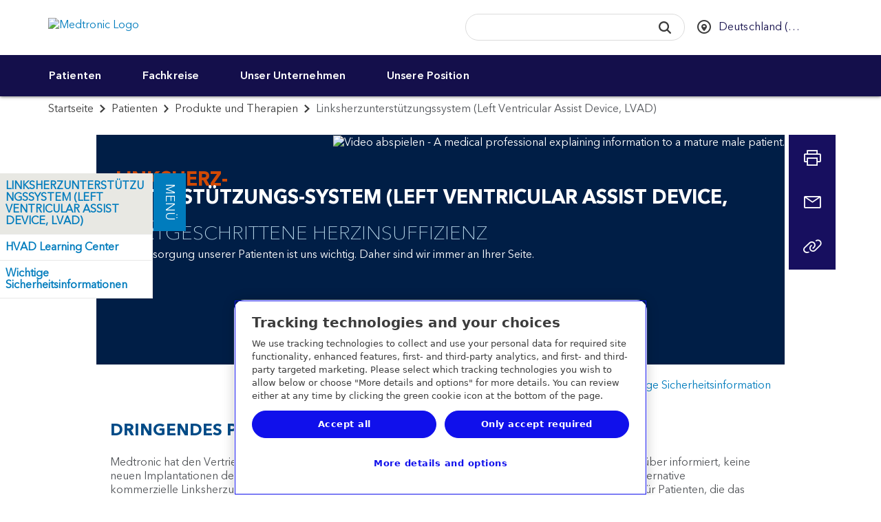

--- FILE ---
content_type: text/css;charset=utf-8
request_url: https://www.medtronic.com/etc.clientlibs/medtronic-com/components/content/slide-out-nav/clientlibs.min.fa64d9976c01f43c2c15a83473561568.css
body_size: 587
content:
.slide-out-div{width:225px;background:#fff;height:auto !important;position:fixed !important;top:35% !important;z-index:1053}
div.slide-out-div. a.handle{display:block !important;background:none !important}
.handle{position:absolute !important;background:none !important;text-indent:0 !important;transform:rotate(90deg);color:#fff;text-transform:uppercase;display:table !important;font-size:1.8rem;min-width:100px;width:200% !important;height:auto !important;top:0 !important;left:0 !important;right:auto !important}
.handle .text{height:100%;width:100%;color:#fff;padding:.8rem 1.5rem;background:#007cbd !important}
.span-wrapper{top:-24px !important;left:216px !important;right:auto !important;display:inline-block !important;position:relative !important;width:max-content !important}
.handle .accordion__label{font-size:1.8rem;margin:0;display:none}
.handle .accordion__icon{background:#00a9e0;border-left:thin solid #00a9e0;padding:.8rem 1.7rem;display:none}
.handle .accordion__label .accordion__icon:before{left:16px}
.open .handle .accordion__label .accordion__icon:before{transform:rotate(45deg)}
.handle .accordion__label .accordion__icon:after{left:8px}
.open .handle .accordion__label .accordion__icon:after{transform:rotate(45deg)}
a.handle:hover{text-decoration:none !important}
div.slide-out-div.open a.handle{display:table !important;background:none !important}
div.slide-out-div.open a.handle:focus{border:0 !important;outline:0 !important}
@media(min-width:768px){.navbar-collapse.collapse{display:none !important}
}
div.container-fluid.content-wrap[role='main']{margin-top:20px}
.burt{font-weight:bold;text-transform:uppercase;border:solid 1px #e8e8e7;background-color:#e8e8e3}
.slide-out-nav .menu-items>li{border:#e8e8e7 1px solid;border-top:0}
.slide-out-nav .menu-items>li>a{font-weight:bold;display:block}
.slide-out-nav ul.menu-items{margin:0;padding:0}
.slide-out-nav ul.menu-items>li{display:block;padding:10px;line-height:1.1em}
.slide-out-nav ul.sub-menu{margin:0;padding:0}
.slide-out-nav ul.sub-menu>li{display:block;padding:5px;line-height:1.1em;margin-left:5px}
.slide-out-nav .icon.shape-mdt-chevron--down{transform:rotate(180deg);transform-origin:6px 10px;transition:all .3s ease}
.slide-out-nav .collapsed .icon.shape-mdt-chevron--down{transform:none}
.slide-out-nav .mobile-slideout-navbar-collapse{height:auto !important;transition:all .3s ease}
.slide-out-nav .menu-items>li .navbar-toggle{display:none}
.breadcrumbs{margin-bottom:0}
@media(min-width:750px){.slide-out-nav .collapse{display:block !important}
.slide-out-div{z-index:1054}
}
@media(max-width:749px){.slide-out-div{position:relative !important;width:100%;left:0 !important;top:20px !important;z-index:1052}
div.slide-out-div.open a.handle,.handle{display:none !important;visibility:hidden}
.collapsed .sub-menu{display:none}
.menu-items li{border-left:0;border-right:0;min-height:40px}
.slide-out-nav .navbar-header{top:25px}
.slide-out-nav .menu-items>li.menu-item-has-children .navbar-toggle{display:block}
.slide-out-nav svg{width:auto !important}
}

--- FILE ---
content_type: application/javascript;charset=utf-8
request_url: https://www.medtronic.com/etc.clientlibs/medtronic-com/components/content/slide-out-nav/clientlibs.e92149b284ac640f279a261875516b8f.js
body_size: 594
content:
!function($){$.fn.tabSlideOut=function(t){var o=$.extend({tabHandle:".handle",speed:300,action:"click",tabLocation:"left",topPos:"200px",leftPos:"20px",fixedPosition:!1,positioning:"absolute",pathToTabImage:null,imageHeight:null,imageWidth:null,onLoadSlideOut:!1},t||{});o.tabHandle=$(o.tabHandle);var a=this;o.fixedPosition===!0?o.positioning="fixed":o.positioning="absolute",!document.all||window.opera||window.XMLHttpRequest||(o.positioning="absolute"),null!=o.pathToTabImage&&o.tabHandle.css({background:"url("+o.pathToTabImage+") no-repeat",width:o.imageWidth,height:o.imageHeight}),o.tabHandle.css({display:"block",position:"absolute"}),a.css({"line-height":"1",position:o.positioning});var e={containerWidth:parseInt(a.outerWidth(),10)+"px",containerHeight:parseInt(a.outerHeight(),10)+"px",tabWidth:parseInt(o.tabHandle.outerWidth(),10)+"px",tabHeight:parseInt(o.tabHandle.outerHeight(),10)+"px"};"top"!==o.tabLocation&&"bottom"!==o.tabLocation||(a.css({left:o.leftPos}),o.tabHandle.css({right:0})),"top"===o.tabLocation&&(a.css({top:"-"+e.containerHeight}),o.tabHandle.css({bottom:"-"+e.tabHeight})),"bottom"===o.tabLocation&&(a.css({bottom:"-"+e.containerHeight,position:"fixed"}),o.tabHandle.css({top:"-"+e.tabHeight})),"left"!==o.tabLocation&&"right"!==o.tabLocation||(a.css({height:e.containerHeight,top:o.topPos}),o.tabHandle.css({top:0})),"left"===o.tabLocation&&(a.css({left:"-"+e.containerWidth}),o.tabHandle.css({right:"-"+e.tabWidth})),"right"===o.tabLocation&&(a.css({right:"-"+e.containerWidth}),o.tabHandle.css({left:"-"+e.tabWidth}),$("html").css("overflow-x","hidden")),o.tabHandle.click(function(t){t.preventDefault()});var n=function(){"top"===o.tabLocation?a.animate({top:"-"+e.containerHeight},o.speed).removeClass("open"):"left"===o.tabLocation?a.animate({left:"-"+e.containerWidth},o.speed).removeClass("open"):"right"===o.tabLocation?a.animate({right:"-"+e.containerWidth},o.speed).removeClass("open"):"bottom"===o.tabLocation&&a.animate({bottom:"-"+e.containerHeight},o.speed).removeClass("open")},i=function(){"top"==o.tabLocation?a.animate({top:"-3px"},o.speed).addClass("open"):"left"==o.tabLocation?a.animate({left:"-3px"},o.speed).addClass("open"):"right"==o.tabLocation?a.animate({right:"-3px"},o.speed).addClass("open"):"bottom"==o.tabLocation&&a.animate({bottom:"-3px"},o.speed).addClass("open")},s=function(){a.click(function(t){t.stopPropagation()}),$(document).click(function(){n()})},c=function(){o.tabHandle.click(function(t){a.hasClass("open")?n():i()}),s()},l=function(){a.hover(function(){i()},function(){n()}),o.tabHandle.click(function(t){a.hasClass("open")&&n()}),s()},d=function(){n(),setTimeout(i,500)};"click"===o.action&&c(),"hover"===o.action&&l(),o.onLoadSlideOut&&d()}}(jQuery);
!function(){$(".slide-out-div").tabSlideOut({tabHandle:".span-wrapper",pathToTabImage:null,imageHeight:"122px",imageWidth:"40px",tabLocation:"left",speed:300,action:"click",topPos:"335px",fixedPosition:!0,onLoadSlideOut:!0}),$(".menu-item-has-children .navbar-toggle").click(function(){$(this).closest(".menu-item-has-children").toggleClass("collapsed")})}();


--- FILE ---
content_type: application/x-javascript
request_url: https://assets.adobedtm.com/e5d3245550c3/48997fec295b/06e8984c63ec/RCf8936a338d864f3aa15d76c8f9919730-source.min.js
body_size: -7
content:
// For license information, see `https://assets.adobedtm.com/e5d3245550c3/48997fec295b/06e8984c63ec/RCf8936a338d864f3aa15d76c8f9919730-source.js`.
_satellite.__registerScript('https://assets.adobedtm.com/e5d3245550c3/48997fec295b/06e8984c63ec/RCf8936a338d864f3aa15d76c8f9919730-source.min.js', "console.log(\"Rule fired: All Pages - Page Bottom\");");

--- FILE ---
content_type: application/x-javascript;charset=utf-8
request_url: https://b.medtronic.com/id?d_visid_ver=5.4.0&d_fieldgroup=A&mcorgid=12C4210654E6E4480A4C98A7%40AdobeOrg&mid=53327525719025980181849542761029337241&ts=1768626572349
body_size: -41
content:
{"mid":"53327525719025980181849542761029337241"}